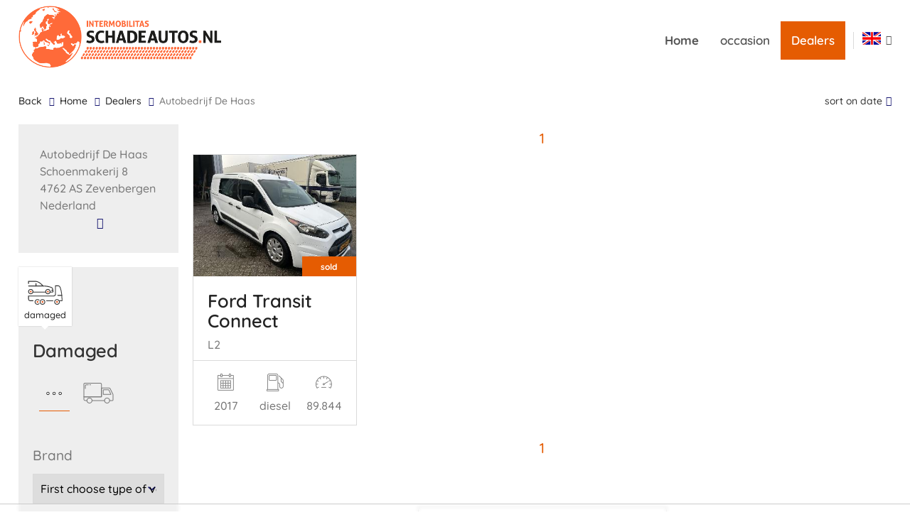

--- FILE ---
content_type: text/html; charset=UTF-8
request_url: https://www.schadeautos.nl/en/stock/damaged/all-vehicle-types/autobedrijf-de-haas+zevenbergen/194/1/0/0/0/1/0
body_size: 14317
content:
<!DOCTYPE html>
<!--
*            _               _                  _                    _
*           | |             | |                | |                  | |
*   ___  ___| |__   __ _  __| | ___  __ _ _   _| |_ ___  ___   _ __ | |
*  / __|/ __| '_ \ / _` |/ _` |/ _ \/ _` | | | | __/ _ \/ __| | '_ \| |
*  \__ \ (__| | | | (_| | (_| |  __/ (_| | |_| | || (_) \__ \_| | | | |
*  |___/\___|_| |_|\__,_|\__,_|\___|\__,_|\__,_|\__\___/|___(_)_| |_|_|
*
-->
<html lang="en" class="en">
<head>
  <meta charset="utf-8">
  <meta name="description" content="Offer of damaged cars and car parts from [....] [.....]. View the company information and the current offer of this dealer.">
  
  <meta name="robots" content="index, follow">
  <meta name="viewport" content="width=device-width, initial-scale=1, minimum-scale=1">
  <link rel="shortcut icon" href="/v3/images/icons/favicon.ico">

  <link rel="preload" href="/css/fonts/quicksand-v21-latin-regular.woff2" as="font" type="font/woff2" crossorigin="anonymous">
  <link rel="preload" href="/css/fonts/quicksand-v21-latin-500.woff2" as="font" type="font/woff2" crossorigin="anonymous">
  <link rel="preload" href="/css/fonts/quicksand-v21-latin-600.woff2" as="font" type="font/woff2" crossorigin="anonymous">
  <link rel="preload" href="/css/fonts/quicksand-v21-latin-700.woff2" as="font" type="font/woff2" crossorigin="anonymous">

  <title>Damaged car dealer Autobedrijf De Haas Zevenbergen - schadeautos.nl</title><link rel="stylesheet" type="text/css" href="/minified/v3~v5h53mk.css"><script src="/minified/v3~v52dwqi.js" type="text/javascript" defer></script>
  <!-- link href="https://fonts.googleapis.com/css?family=Quicksand:300,400,500,600,700&amp;display=swap" rel="stylesheet" type="text/css" -->
  <!-- link href="https://maxcdn.bootstrapcdn.com/font-awesome/4.4.0/css/font-awesome.min.css" rel="stylesheet" type="text/css" -->
  <link href="/css/font-awesome/css/font-awesome.min.css" rel="stylesheet" type="text/css" media="print" onload="this.media='all'">
  <link rel="preload" href="/css/font-awesome/fonts/fontawesome-webfont.woff2?v=4.4.0" as="font" type="font/woff2" crossorigin="anonymous">
  <link href="https://www.schadeautos.nl/en/dealer/194/zevenbergen/autobedrijf-de-haas" rel="canonical" />
  
  
  <link rel="alternate" hreflang="nl" href="https://www.schadeautos.nl/nl/dealer/194/zevenbergen/autobedrijf-de-haas" /><link rel="alternate" hreflang="de" href="https://www.schadeautos.nl/de/dealer/194/zevenbergen/autobedrijf-de-haas" /><link rel="alternate" hreflang="en" href="https://www.schadeautos.nl/en/dealer/194/zevenbergen/autobedrijf-de-haas" /><link rel="alternate" hreflang="fr" href="https://www.schadeautos.nl/fr/dealer/194/zevenbergen/autobedrijf-de-haas" /><link rel="alternate" hreflang="cs" href="https://www.schadeautos.nl/cs/dealer/194/zevenbergen/autobedrijf-de-haas" /><link rel="alternate" hreflang="es" href="https://www.schadeautos.nl/es/dealer/194/zevenbergen/autobedrijf-de-haas" /><link rel="alternate" hreflang="pl" href="https://www.schadeautos.nl/pl/dealer/194/zevenbergen/autobedrijf-de-haas" /><link rel="alternate" hreflang="it" href="https://www.schadeautos.nl/it/dealer/194/zevenbergen/autobedrijf-de-haas" /><link rel="alternate" hreflang="ru" href="https://www.schadeautos.nl/ru/dealer/194/zevenbergen/autobedrijf-de-haas" /><link rel="alternate" hreflang="ro" href="https://www.schadeautos.nl/ro/dealer/194/zevenbergen/autobedrijf-de-haas" /><link rel="alternate" hreflang="fi" href="https://www.schadeautos.nl/fi/dealer/194/zevenbergen/autobedrijf-de-haas" /><link rel="alternate" hreflang="se" href="https://www.schadeautos.nl/se/dealer/194/zevenbergen/autobedrijf-de-haas" /><link rel="alternate" hreflang="no" href="https://www.schadeautos.nl/no/dealer/194/zevenbergen/autobedrijf-de-haas" />
  
  <!-- SEO -->
  <script>
    var _paq = window._paq = window._paq || [];
    _paq.push(['trackPageView']);
    _paq.push(['enableLinkTracking']);
    (function(){
      var u="//analytics.intermobilitas.eu/";
      _paq.push(['setTrackerUrl', u+'matomo.php']);
      _paq.push(['setSiteId', '1']);
      var d=document, g=d.createElement('script'), s=d.getElementsByTagName('script')[0];
      g.async=true; g.src=u+'matomo.js'; s.parentNode.insertBefore(g,s);
    })();
  </script>
  
  

  <!-- script type="text/javascript" src=https://cdn-3.convertexperiments.com/js/10034477-10033843.js></script -->
  
  <!-- Google Tag Manager -->
  <script>(function(w,d,s,l,i){w[l]=w[l]||[];w[l].push({'gtm.start':new Date().getTime(),event:'gtm.js'});var f=d.getElementsByTagName(s)[0],j=d.createElement(s),dl=l!='dataLayer'?'&l='+l:'';j.async=true;j.src='https://www.googletagmanager.com/gtm.js?id='+i+dl;f.parentNode.insertBefore(j,f);})(window,document,'script','dataLayer','GTM-P4ZFP7K');</script>
  <!-- End Google Tag Manager -->
  <!-- /SEO -->
  
  <script>var personalizedAds = true;</script>
  
  <!-- script src="https://tags.refinery89.com/schadeautosnl.js" async></script -->
  <script>
    if (window.self === window.top){
      var adScript = document.createElement("script");
      adScript.src = "https://tags.refinery89.com/schadeautosnl.js";
      adScript.async = true;
      document.head.appendChild(adScript);
    }
  </script>

</head>

<body class='dealer grid'>
<div id="#top"></div>




<header>
	<div class="wrap wrap-xl">
		<div class="row">
			<div class="col12">
				<div class="logo">
					<a href="/en" class="">
						<picture>
							<source media="(max-width: 670px)" srcset="[data-uri]" />
							<source media="(max-width: 999px)" srcset="/gfx/logo-160.png" />
							<img class="logo" alt="schadeautos.nl logo" src="/gfx/logo.png" width="285" height="87" />
						</picture>
					</a>
				</div>

				<div class="nav hidden-sm">
					<ul id="mainmenu">
						<li class="current home"><a title="Home" href="/en">Home</a></li>
<li class="cat-0"><a href="/en/">occasion</a></li>

						<li><a title="Dealers" href="/en/damaged#dealers" class="dealers" onclick="setTimeout(function(){document.getElementById('dealer-filter').focus()},1000)">Dealers</a></li>
					</ul>
				</div>

				<ul class="languages nolist">
					<li class="active"><span class="vlag en"></span>
						<ul class="child p-sm"><li><a href="/nl" title="nederlands" class="vlag nl"></a></li><li><a href="/de" title="deutsch" class="vlag de"></a></li><li><a href="/fr" title="français" class="vlag fr"></a></li><li><a href="/cs" title="ceština" class="vlag cs"></a></li><li><a href="/es" title="español" class="vlag es"></a></li><li><a href="/pl" title="polski" class="vlag pl"></a></li><li><a href="/it" title="italiano" class="vlag it"></a></li><li><a href="/ru" title="Русский" class="vlag ru"></a></li><li><a href="/ro" title="română" class="vlag ro"></a></li><li><a href="/fi" title="suomen kieli" class="vlag fi"></a></li><li><a href="/se" title="zweeds" class="vlag se"></a></li><li><a href="/no" title="noors" class="vlag no"></a></li></ul>
					</li>
				</ul>

<a href="/parts/basket" class="parts-basket"></a>
<a href="/parking" class="parking-menu"></a>
<a title="Dealers" href="/#dealers" class="dealers hidden visible-sm visible-xs">Dealers</a>

				<div class="mobile-menu hidden visible-sm visible-xs pull-right">
					<button data-toggle-offscreen=".mobile-menu-container" class="c-hamburger c-hamburger--htx">
						<span></span>
					</button>
				</div>

				<div class="mobile-menu-container p-t-md bg-dk hidden">
					<div class="p-t-md p-r-md p-l-md p-b-s">
						<a href="/" class=""><img class="logo-s" alt="" src="/v3/images/logo.svg" width="300" height="59" /></a>
					</div>
					<nav id="navMobileMenu">
						<ul id="mobilemenu">
							<li><a title="Home" href="/en">Home</a></li>
							<li><a title="About schadeautos.nl" href="/en/about/i/12">About schadeautos.nl</a></li>
<li><a href="/en/">occasion</a></li>


							<li><a title="Dealers" href="/en/damaged#dealers">Dealers</a></li>
							<li><a title="Parking" href="/parking">Parking</a></li>
						</ul>
					</nav>
				</div>
			</div>
		</div>
	</div>
</header>




<section class="breadcrumbs p-t-md p-b-md">
	<div class="wrap">
		<div class="row">
			<div class="col9 col12-sm" id="breadcrumb">
				<ul>
					<li class="back"><a href="javascript:history.back()" title="back">back</a></li>
					<li><a href="/" title="Home">Home</a></li>
<li><a href="/en/damaged/c/1#dealers">Dealers</a></li><li class="active">Autobedrijf De Haas</li>
				</ul>
			</div>			
			<div class="col3 hidden-sm text-right result-sorting">
				<a class="readmoredown" href="#" onclick="$(this).next().toggle()">sort on date</a>
<div class="result-sorting-options">
  <a href="?order=date">sort on date</a>
  <a href="?order=make">sort on brand+model</a>
  <a href="?order=price">sort by price</a>
</div>
			</div>	
		</div>
	</div>
</section>

<section id="quick" class="p-b-xl"><div class="wrap"><div class="row"><div class="col12"><h2>Autobedrijf De Haas</h2><a href="/en/stock/damaged/all-vehicle-types/autobedrijf-de-haas+zevenbergen/194/1/0/0/0/1/0#content" class="btn btn-large">damaged</a><a href="#contact" class="btn btn-large">Contact</a></div></div></div></section>

<section class="p-b-xl">
	<div class="wrap">
		<div class="row">
			<div class="col2-alt col3-lg col12-sm sidebar p-r-md p-r-none-sm">

<div class="col12 p-lg bg-gray m-b-md contact-mini">
  <h2 class="dealer-name p-look">Autobedrijf De Haas</h2>
  <p>
    Schoenmakerij 8<br/>
    4762 AS Zevenbergen<br/>
    Nederland
  </p>
  <a href="#contact" class="readmoredown"></a>
</div>

				<div class="col12 bg-gray m-b-lg">
					<form method="post" id="search-filter-form">
<input type="hidden" name="action" value="search">
<div class="col12 col6-sm list-categories">

	<a href="/en/stock/damaged/all-vehicle-types/autobedrijf-de-haas+zevenbergen/194/1/0/0/0/1/0" class="col4 col4-s flexitem tabsidebarlinks text-center" id="defaultOpen">
		<div class="inner flexinner">
			<span class="icon category-1" alt="damaged" title="damaged"></span>damaged
		</div>
	</a>

</div>

<div class="col12 p-md">
	<div id="tab-1" class="tabcontent" style="display: block;">
		<div class="col12">
			<h2>damaged</h2>
			<div class="list-sorts"><ul class="nolist m-t-md text-center">
				<li class="col4 col3-sm col3-s col4-xs"><a href="/en/stock/damaged/all-vehicle-types/autobedrijf-de-haas+zevenbergen/194/1/0/0/0/1/0" class="active"><span class="icon sort-alles" alt="all vehicle types" title="all vehicle types"><svg version="1.1" id="Layer_1" xmlns="http://www.w3.org/2000/svg" xmlns:xlink="http://www.w3.org/1999/xlink" x="0px" y="0px" viewBox="0 0 50 34" style="enable-background:new 0 0 50 34;" xml:space="preserve"><path d="M14.5,20c-1.4,0-2.5-1.1-2.5-2.5s1.1-2.5,2.5-2.5s2.5,1.1,2.5,2.5S15.9,20,14.5,20z M14.5,15.8 c-0.9,0-1.7,0.7-1.7,1.7c0,0.9,0.7,1.7,1.7,1.7s1.7-0.7,1.7-1.7C16.2,16.6,15.4,15.8,14.5,15.8z"/><path d="M24.5,20c-1.4,0-2.5-1.1-2.5-2.5s1.1-2.5,2.5-2.5s2.5,1.1,2.5,2.5S25.9,20,24.5,20z M24.5,15.8 c-0.9,0-1.7,0.7-1.7,1.7c0,0.9,0.7,1.7,1.7,1.7s1.7-0.7,1.7-1.7C26.2,16.6,25.4,15.8,24.5,15.8z"/><path d="M34.5,20c-1.4,0-2.5-1.1-2.5-2.5s1.1-2.5,2.5-2.5s2.5,1.1,2.5,2.5S35.9,20,34.5,20z M34.5,15.8 c-0.9,0-1.7,0.7-1.7,1.7c0,0.9,0.7,1.7,1.7,1.7s1.7-0.7,1.7-1.7C36.2,16.6,35.4,15.8,34.5,15.8z"/></svg></span></a></li>

				<li class="col4 col3-sm col3-s col4-xs"><a href="/en/stock/damaged/commercial-vehicles/autobedrijf-de-haas+zevenbergen/194/1/2/0/0/1/0"><span class="icon sort-bedrijf" alt="commercial vehicles" title="commercial vehicles">
<svg version="1.1" id="Layer_1" xmlns="http://www.w3.org/2000/svg" xmlns:xlink="http://www.w3.org/1999/xlink" x="0px" y="0px"
	 viewBox="0 0 50 34" style="enable-background:new 0 0 50 34;" xml:space="preserve">
<g>
	<g>
		<path d="M10.300798,33.973198c-2.624371,0-4.759584-2.135366-4.759584-4.759737
			c0-2.624716,2.135213-4.76012,4.759584-4.76012c2.625296,0,4.761039,2.135405,4.761039,4.76012
			C15.061837,31.837831,12.926094,33.973198,10.300798,33.973198z M10.300798,25.601778
			c-1.991276,0-3.611147,1.620214-3.611147,3.611683c0,1.991428,1.619871,3.6113,3.611147,3.6113
			c1.992003,0,3.612601-1.619871,3.612601-3.6113C13.9134,27.221992,12.292802,25.601778,10.300798,25.601778z"/>
	</g>
	<g>
		<path d="M39.100132,33.973198c-2.625103,0-4.760853-2.135366-4.760853-4.759737
			c0-2.624716,2.13575-4.76012,4.760853-4.76012c2.625092,0,4.760498,2.135405,4.760498,4.76012
			C43.86063,31.837831,41.725224,33.973198,39.100132,33.973198z M39.100132,25.601778
			c-1.991817,0-3.612415,1.620214-3.612415,3.611683c0,1.991428,1.620598,3.6113,3.612415,3.6113
			c1.991806,0,3.612061-1.619871,3.612061-3.6113C42.712193,27.221992,41.091938,25.601778,39.100132,25.601778z"/>
	</g>
	<g>
		<path d="M47.759766,29.78768h-4.473354c-0.317047,0-0.574219-0.257212-0.574219-0.574219
			s0.257172-0.574219,0.574219-0.574219h4.473354c0.326347,0,0.591797-0.265442,0.591797-0.591408v-7.819633
			c0-0.533258-0.248604-1.396271-0.531616-1.846766c-0.01083-0.016996-0.020557-0.034376-0.029518-0.052521L43.566025,9.72796
			c-0.246002-0.367845-0.850502-0.697408-1.286026-0.697408H31.020678c-0.325577,0-0.590298,0.265825-0.590298,0.592364v13.434499
			c0,0.317236-0.257172,0.574219-0.574219,0.574219H1.648438v3.249426c0,0.969397,0.78878,1.758183,1.758367,1.758183h2.708628
			c0.317237,0,0.574219,0.257212,0.574219,0.574219S6.43267,29.78768,6.115433,29.78768H3.406805
			C1.803969,29.78768,0.5,28.483706,0.5,26.88106v-3.823645c0-0.3172,0.257015-0.574219,0.574219-0.574219h28.207724V9.622916
			c0-0.959826,0.779867-1.740802,1.738735-1.740802h11.259321c0.846012,0,1.823219,0.540607,2.272945,1.257233
			c0.01049,0.016844,0.020214,0.034224,0.029171,0.052177l4.226635,8.605778C49.197918,18.432083,49.5,19.491938,49.5,20.228201
			v7.819633C49.5,29.007086,48.719402,29.78768,47.759766,29.78768z M34.913498,29.78768h-20.42588
			c-0.317237,0-0.574219-0.257212-0.574219-0.574219s0.256982-0.574219,0.574219-0.574219h20.42588
			c0.317005,0,0.574219,0.257212,0.574219,0.574219S35.230503,29.78768,34.913498,29.78768z M45.290165,19.61417H32.909321
			c-0.317001,0-0.574219-0.257021-0.574219-0.574219v-7.074568c0-0.682631,0.612003-1.237939,1.364151-1.237939h7.098877
			c0.614956,0,1.332348,0.340742,1.669178,0.792728c0.022816,0.030434,0.042263,0.063164,0.058685,0.097541l2.848316,6.024282
			c0.248947,0.35812,0.446701,0.900949,0.487854,1.345432c0.014587,0.160744-0.038891,0.320375-0.147686,0.439621
			C45.605679,19.546335,45.451675,19.61417,45.290165,19.61417z M33.48354,18.465733h11.045864
			c-0.035488-0.071587-0.073273-0.135899-0.111782-0.187464c-0.023159-0.030664-0.042988-0.063547-0.059414-0.098345
			l-2.840084-6.006481c-0.135323-0.141296-0.469173-0.297561-0.719994-0.297561h-7.098877
			c-0.128967,0-0.207867,0.067835-0.216057,0.093637L33.48354,18.465733z"/>
	</g>
	<path d="M29.830015,23.618771H1.074219C0.757015,23.618771,0.5,23.36175,0.5,23.044552V2.17415
		c0-1.183963,0.962806-2.147348,2.146386-2.147348h25.610119c1.184345,0,2.14773,0.963386,2.14773,2.147348v20.870401
		C30.404234,23.36175,30.147022,23.618771,29.830015,23.618771z M1.648438,22.470333h27.607359V2.17415
		c0-0.550867-0.448235-0.998911-0.999292-0.998911H2.646386c-0.550293,0-0.997949,0.448044-0.997949,0.998911V22.470333z"/>
	<path d="M3.5625,10.070386c-0.317204,0-0.574219-0.256983-0.574219-0.574219V4.75289
		c0-1.183924,0.962806-2.147348,2.146386-2.147348h3.404395c0.317193,0,0.574219,0.25702,0.574219,0.574219
		c0,0.317237-0.257026,0.574219-0.574219,0.574219H5.134667c-0.550293,0-0.997949,0.448082-0.997949,0.998911v4.743277
		C4.136719,9.813403,3.879693,10.070386,3.5625,10.070386z"/>
	<path d="M12.175781,3.753979h-1.491438c-0.317204,0-0.574219-0.256982-0.574219-0.574219
		c0-0.317198,0.257015-0.574219,0.574219-0.574219h1.491438c0.317193,0,0.574219,0.25702,0.574219,0.574219
		C12.75,3.496997,12.492974,3.753979,12.175781,3.753979z"/>
</g>
</svg>
</span></a></li>

			</ul></div>
			<div class="col12 m-b-md">
				<label class="control-label" for="make">brand</label><div class="fred-widget fred-select fred-writeable" id="make"><fieldset><select name="widget[make]"><option value="0" selected>First choose type of vehicle</option><option value="142">Ford</option></select></fieldset></div>
			</div>

			<div class="col12 m-b-md">
				<label class="control-label" for="model">model</label><div class="fred-widget fred-select fred-writeable" id="model"><fieldset><select name="widget[model]"><option value="0" selected>first choose a brand</option></select></fieldset></div>
			</div>

			<div class="col12 m-b-md">
				<label class="control-label" for="yearFrom">ERD</label><div class="fred-widget fred-select fred-writeable" id="yearFrom"><fieldset><select name="widget[yearFrom]"><option value="">1925</option><option value="1926">1926</option><option value="1927">1927</option><option value="1928">1928</option><option value="1929">1929</option><option value="1930">1930</option><option value="1931">1931</option><option value="1932">1932</option><option value="1933">1933</option><option value="1934">1934</option><option value="1935">1935</option><option value="1936">1936</option><option value="1937">1937</option><option value="1938">1938</option><option value="1939">1939</option><option value="1940">1940</option><option value="1941">1941</option><option value="1942">1942</option><option value="1943">1943</option><option value="1944">1944</option><option value="1945">1945</option><option value="1946">1946</option><option value="1947">1947</option><option value="1948">1948</option><option value="1949">1949</option><option value="1950">1950</option><option value="1951">1951</option><option value="1952">1952</option><option value="1953">1953</option><option value="1954">1954</option><option value="1955">1955</option><option value="1956">1956</option><option value="1957">1957</option><option value="1958">1958</option><option value="1959">1959</option><option value="1960">1960</option><option value="1961">1961</option><option value="1962">1962</option><option value="1963">1963</option><option value="1964">1964</option><option value="1965">1965</option><option value="1966">1966</option><option value="1967">1967</option><option value="1968">1968</option><option value="1969">1969</option><option value="1970">1970</option><option value="1971">1971</option><option value="1972">1972</option><option value="1973">1973</option><option value="1974">1974</option><option value="1975">1975</option><option value="1976">1976</option><option value="1977">1977</option><option value="1978">1978</option><option value="1979">1979</option><option value="1980">1980</option><option value="1981">1981</option><option value="1982">1982</option><option value="1983">1983</option><option value="1984">1984</option><option value="1985">1985</option><option value="1986">1986</option><option value="1987">1987</option><option value="1988">1988</option><option value="1989">1989</option><option value="1990">1990</option><option value="1991">1991</option><option value="1992">1992</option><option value="1993">1993</option><option value="1994">1994</option><option value="1995">1995</option><option value="1996">1996</option><option value="1997">1997</option><option value="1998">1998</option><option value="1999">1999</option><option value="2000">2000</option><option value="2001">2001</option><option value="2002">2002</option><option value="2003">2003</option><option value="2004">2004</option><option value="2005">2005</option><option value="2006">2006</option><option value="2007">2007</option><option value="2008">2008</option><option value="2009">2009</option><option value="2010">2010</option><option value="2011">2011</option><option value="2012">2012</option><option value="2013">2013</option><option value="2014">2014</option><option value="2015">2015</option><option value="2016">2016</option><option value="2017">2017</option><option value="2018">2018</option><option value="2019">2019</option><option value="2020">2020</option><option value="2021">2021</option><option value="2022">2022</option><option value="2023">2023</option><option value="2024">2024</option><option value="2025">2025</option><option value="2026">2026</option></select></fieldset></div><span class="divider">to</span><div class="fred-widget fred-select fred-writeable" id="yearTo"><fieldset><select name="widget[yearTo]"><option value="">2026</option><option value="2025">2025</option><option value="2024">2024</option><option value="2023">2023</option><option value="2022">2022</option><option value="2021">2021</option><option value="2020">2020</option><option value="2019">2019</option><option value="2018">2018</option><option value="2017">2017</option><option value="2016">2016</option><option value="2015">2015</option><option value="2014">2014</option><option value="2013">2013</option><option value="2012">2012</option><option value="2011">2011</option><option value="2010">2010</option><option value="2009">2009</option><option value="2008">2008</option><option value="2007">2007</option><option value="2006">2006</option><option value="2005">2005</option><option value="2004">2004</option><option value="2003">2003</option><option value="2002">2002</option><option value="2001">2001</option><option value="2000">2000</option><option value="1999">1999</option><option value="1998">1998</option><option value="1997">1997</option><option value="1996">1996</option><option value="1995">1995</option><option value="1994">1994</option><option value="1993">1993</option><option value="1992">1992</option><option value="1991">1991</option><option value="1990">1990</option><option value="1989">1989</option><option value="1988">1988</option><option value="1987">1987</option><option value="1986">1986</option><option value="1985">1985</option><option value="1984">1984</option><option value="1983">1983</option><option value="1982">1982</option><option value="1981">1981</option><option value="1980">1980</option><option value="1979">1979</option><option value="1978">1978</option><option value="1977">1977</option><option value="1976">1976</option><option value="1975">1975</option><option value="1974">1974</option><option value="1973">1973</option><option value="1972">1972</option><option value="1971">1971</option><option value="1970">1970</option><option value="1969">1969</option><option value="1968">1968</option><option value="1967">1967</option><option value="1966">1966</option><option value="1965">1965</option><option value="1964">1964</option><option value="1963">1963</option><option value="1962">1962</option><option value="1961">1961</option><option value="1960">1960</option><option value="1959">1959</option><option value="1958">1958</option><option value="1957">1957</option><option value="1956">1956</option><option value="1955">1955</option><option value="1954">1954</option><option value="1953">1953</option><option value="1952">1952</option><option value="1951">1951</option><option value="1950">1950</option><option value="1949">1949</option><option value="1948">1948</option><option value="1947">1947</option><option value="1946">1946</option><option value="1945">1945</option><option value="1944">1944</option><option value="1943">1943</option><option value="1942">1942</option><option value="1941">1941</option><option value="1940">1940</option><option value="1939">1939</option><option value="1938">1938</option><option value="1937">1937</option><option value="1936">1936</option><option value="1935">1935</option><option value="1934">1934</option><option value="1933">1933</option><option value="1932">1932</option><option value="1931">1931</option><option value="1930">1930</option><option value="1929">1929</option><option value="1928">1928</option><option value="1927">1927</option><option value="1926">1926</option><option value="1925">1925</option></select></fieldset></div>
			</div>

			<div class="col12 m-b-md">
				<label class="control-label" for="fuel">fuel</label><div class="fred-widget fred-select fred-writeable" id="fuel"><fieldset><select name="widget[fuel]"><option value="0">all kind of fuels</option><option value="11">diesel</option></select></fieldset></div>
			</div>						

			<div class="col12 m-b-md">
				<label class="control-label" for="gear">transmission</label><div class="fred-widget fred-select fred-writeable" id="gear"><fieldset><select name="widget[gear]"><option value="0">all transmissions</option><option value="42">automatic transmission</option></select></fieldset></div>
			</div>

			<div class="col12 m-b-md">
				<label class="control-label">price</label>
				<input type="hidden" name="widget[priceFrom]"><input type="hidden" name="widget[priceTo]">
				<div id="price-slider"></div>
				<div id='amount'></div>
			</div>

<script>
  document.addEventListener("DOMContentLoaded",function(){
    $("#make, #model, #fuel, #gear").change(function(event){ $("#search-filter-form").submit() });
    $(document).on('fred:controller:init',function(){
      console.log("init price slider");
      sa.priceSlider();
    });
  });
</script>

			<div class="col12 text-center m-b-sm filter-button">
				<button type="submit" name="action" value="search" class="btn btn-large">Search</button>
			</div>


		</div>

	</div>
</div>
</form>
				</div>

				<div id="contact" class="col12 p-lg bg-gray m-b-md">
										<h2>Contact</h2>
					<h1 class="dealer-name p-look"><a href="/en/dealer/194/zevenbergen/autobedrijf-de-haas">Autobedrijf De Haas</a></h1>
					<p>
						Schoenmakerij 8<br/>
						4762 AS Zevenbergen <a href="/en/dealer/194/zevenbergen/autobedrijf-de-haas#dealerMap" class="address-marker"></a><br>
						Nederland
					</p>
					<ul class="nolist">
						
						<li><a class="icon-phone" href="tel:0168452567">0168-452567</a></li>
						<li><a class="icon-phone" href="tel:+31653564434">+31 (0)6-53564434</a></li>
						
						<li><a class="icon-mail" href="mailto:haas.auto@wxs.nl">&#8203;haas&#8203;.&#8203;auto&#8203;@&#8203;wxs&#8203;.&#8203;nl&#8203;</a></li>
						
					</ul>




<div class="map-overlay" onclick="window.open('https://www.google.com/maps/place/Schoenmakerij%208,+4762%20AS,+Zevenbergen','gmaps')"><iframe id="dealerMapje" frameborder="0" scrolling="no" src="https://www.openstreetmap.org/export/embed.html?bbox=4.61944%2C51.6436%2C4.62244%2C51.6456&layer=mapnik&marker=51.6446%2C4.62094"></iframe></div>


					<div class="col12 m-t-md m-b-lg">
						<a class="btn" href="#contactForm">Contact us</a>
					</div>
				</div>


				
			</div>
			<div id="content" class="col8-alt col6-lg col12-sm content">

				<h1 class="result">  </h1>
<div class="grid grid-negative flexlist">
	<div class="col12 pagination text-center">
		<ul class="nolist">
<li><a href="/en/stock/damaged/all-vehicle-types/autobedrijf-de-haas+zevenbergen/194/1/0/0/0/1/0"><span class="active">1</span></a></li>
		</ul>
	</div>

	<div data-href="/en/damaged/commercial-vehicles/ford-transit-connect-l2/o/1735850" class="col4 col6-lg col6-s col12-xxs flexitem car pointer m-b-md p-r-sm p-l-sm">
		<div class="car-inner flexinner">
			<div class="car-image text-center">
			<a href="/en/damaged/commercial-vehicles/ford-transit-connect-l2/o/1735850"><img src="/cache/picture/194/1735850/43fc5616bfd0e257a7520b8a68b6d3de~v168395441.jpg" alt=" Ford Transit Connect L2 2017/8" width="328" height="246" /></a>
				<span class="icon"></span>
				
				<div class="label label-bottom"><span class="label-new">sold</span></div>
			</div>
			<h2><a href="/en/damaged/commercial-vehicles/ford-transit-connect-l2/o/1735850">Ford Transit Connect</a></h2>
			<p class="model-type">L2</p>
			
			<div class="details"><div title="ERD"><img src="/gfx/build-year.png" width="25" height="25" alt="ERD: 2017">2017</div><div title="fuel"><img src="/gfx/fuel.png" width="25" height="25" alt="fuel: diesel">diesel</div><div title="mileage"><img src="/gfx/distance.png" width="25" height="25" alt="mileage: 89.844">89.844</div></div>
		</div>
	</div>

	<div class="col12 pagination text-center">
		<ul class="nolist">
<li><a href="/en/stock/damaged/all-vehicle-types/autobedrijf-de-haas+zevenbergen/194/1/0/0/0/1/0"><span class="active">1</span></a></li>
		</ul>
	</div>
</div>

				
				<div id="dealerPictures"><img src="/im_klanten/0194/bedrijf/m_199c1c0960e6275d9e89207a993d4c3b.JPG" onclick="sa.dealerZoomPicture(this)"></div>
				<div class="map-overlay" onclick="window.open('https://www.google.com/maps/place/Schoenmakerij%208,+4762%20AS,+Zevenbergen','gmaps')"><iframe id="dealerMap" frameborder="0" scrolling="no" src="https://www.openstreetmap.org/export/embed.html?bbox=4.61944%2C51.6436%2C4.62244%2C51.6456&layer=mapnik&marker=51.6446%2C4.62094"></iframe></div>

				
			</div>

		</div>
	</div>
</section>
	
<section class="bg-orange p-t-xl p-b-xl contactform">
	<div class="wrap">
		<div class="row">
			<div class="col12 text-lt text-center">
				<h2 class="text-xl">Contact</h2>
				<p>please fill this form to ask us a question your request will be handled as soon as possible</p>
			</div>			
			<div class="col12">
				<form method="post" action="?action=contact" enctype="multipart/form-data">
              		<fieldset class="form" id="contactForm">
						<div class="col6 col3-lg col12-md p-r-sm p-r-none-s p-r-none-md m-b-lg-md m-b-md-s text-lt">
							<label class="control-label">question</label>
							<div class="fred-widget fred-char fred-writeable" id="question"><fieldset><input type="text" name="widget[question]" maxlength="2000" size="2000" placeholder="Please ask your question here"></fieldset></div>
						</div>				
						<div class="col2 col3-lg col4-md p-l-sm p-l-none-s p-r-sm p-r-none-s p-l-none-md m-b-md-s text-lt">
							<label class="control-label">sender</label>
							<div class="fred-widget fred-char fred-writeable" id="name"><fieldset><input type="text" name="widget[name]" maxlength="100" size="100" placeholder="First name and surname"></fieldset></div>
						</div>			
						<div class="col2 col3-lg col4-md p-l-sm p-l-none-s p-r-sm p-r-none-s m-b-md-s text-lt">
							<label class="control-label">e-mail address</label>
							<div class="fred-widget fred-email fred-writeable fred-required fred-conditonal" id="mail"><fieldset><input type="email" name="widget[mail]" maxlength="150" size="150" placeholder="name@domain.uk"></fieldset></div>
						</div>					
						<div class="col2 col3-lg col4-md p-l-sm p-l-none-s text-lt">
							<label class="control-label">telephone number</label>
							<div class="fred-widget fred-char fred-writeable fred-required fred-conditonal" id="phone"><fieldset><input type="text" name="widget[phone]" maxlength="20" size="20" placeholder="0612345678"></fieldset></div>
						</div>
						<div class="col12 m-t-lg text-center">
							<input type="submit" value="send" name="submit" class="btn btn-large">
						</div>
					</fieldset>
				</form>
			</div>
		</div>
	</div>
</section>





<footer>
	<div class="row">
		<div class="flexlist">
			<div class="col6 flexitem p-xl padding-left-custom">
				<div class="flexinner">
				<h3>Find a dealer</h3>

					<div class="searchform">
						<form method="get" action="/#dealers">
							<input type="text" value="" placeholder="Search by company name, place of business or province" name="filter" autocomplete="off" onkeyup="sa.filterClients(this.value)">
							<input type="submit" value="Search">
						</form>
					</div>

					<div class="copyright text-small text-gray-lt">
						<a href="/info/terms">General terms and conditions</a> | <a href="/info/disclaimer">Disclaimer</a> | <a href="/info/privacy">Privacy statement</a> © 1999-2026 schadeautos.nl
					</div>
				</div>
			</div>
			<div id="footer-links" class="col6 flexitem bg-blue text-lt p-xl padding-right-custom">
				<div class="flexinner-alt">
					<div class="col6">
						<h3>Services</h3>
						<ul>




							<li><a title="About schadeautos.nl" href="/en/info/about-us">About schadeautos.nl</a></li>







							<li><a href="/en/damaged-car">Damaged cars</a></li><li><a href="/en/salvage-car">Salvage cars</a></li><li><a href="/en/used-car-part">Used car parts</a></li><li><a href="/en/occasion-passenger-cars">occasion passenger cars</a></li>

							<li><a href="/parking">Parking<span class="parking-counter"></span></a></li>
							<li><a title="Quality codes" href="/en/info/kwaliteitcodes">Quality codes</a></li>
							<li><a title="Quality codes" href="/en/info/qualitycodes">Quality codes</a></li>





							<li><a href="/parts/order/status">Parts order status</a></li>
						</ul>
					</div>
					<div class="col6">
						<h3>Contact</h3>
						<ul>
							<li><a href="/im/admin_klt/">dealer login</a></li>


							<li><a href="/en/info/frequently-asked-questions-from-dealers">freqent ask questions</a></li>







							<li><a href="/en/info/frequently-asked-questions-from-users">frequently asked questions from customers</a></li>





							<li><a href="/en/info/customer-service">customer service</a></li>





<!-- werk! -->


						</ul>
					</div>
				</div>
			</div>
		</div>
	</div>
</footer>


<a href="#top"><div id="back" class="back-hide" data-href="#top"><i class='fa fa-chevron-up'></i></div></a>

<script>

      var fred;
      document.addEventListener("DOMContentLoaded",function(){
  sa.confirmParkingRemove = "This vehicle is already in your car park. Remove it?";

        fred = new rsi.Fred({"alive":{"interval":16},"local":{"dateFormat":"d-m-Y","timeFormat":"G:i","dateTimeFormat":"d-m-Y, G:i","decimalPoint":",","thousandsSeparator":".","delimiter":";"},"controller":{"unloadMessage":null,"formInvalidMessage":"The form has not been completed correctly.","route":"\/dealer.*?id=194&category=1&sort=0","widgets":{"make":{"className":"Rsi\\Fred\\Controller\\Widget\\Select","display":"w","escape":true,"multi":false},"model":{"className":"Rsi\\Fred\\Controller\\Widget\\Select","display":"w","params":["make"],"escape":true,"multi":false,"groupDelimiter":"::"},"yearFrom":{"className":"Rsi\\Fred\\Controller\\Widget\\Select","display":"w","params":["make","model"],"escape":true,"multi":false,"groupDelimiter":"::"},"yearTo":{"className":"Rsi\\Fred\\Controller\\Widget\\Select","display":"w","params":["make","model"],"escape":true,"multi":false,"groupDelimiter":"::"},"odoFrom":{"className":"Rsi\\Fred\\Controller\\Widget\\Select","display":"w","params":["make","model"],"escape":true,"multi":false,"groupDelimiter":"::"},"odoTo":{"className":"Rsi\\Fred\\Controller\\Widget\\Select","display":"w","params":["make","model"],"escape":true,"multi":false,"groupDelimiter":"::"},"fuel":{"className":"Rsi\\Fred\\Controller\\Widget\\Select","display":"w","escape":true,"multi":false},"fuelSub":{"className":"Rsi\\Fred\\Controller\\Widget\\Select","display":"w","params":["fuel"],"escape":true,"multi":false,"groupDelimiter":"::"},"gear":{"className":"Rsi\\Fred\\Controller\\Widget\\Select","display":"w","escape":true,"multi":false},"query":{"className":"Rsi\\Fred\\Controller\\Widget\\Char","display":"w","max":100,"trim":true},"priceFrom":{"className":"Rsi\\Fred\\Controller\\Widget\\Number","display":"h","min":3900,"max":3900,"params":["make","model"]},"priceTo":{"className":"Rsi\\Fred\\Controller\\Widget\\Number","display":"h","min":3900,"max":3900,"params":["make","model"]},"color":{"className":"Rsi\\Fred\\Controller\\Widget\\Select","display":"w","escape":true,"multi":false},"colorCode":{"className":"Rsi\\Fred\\Controller\\Widget\\Char","display":"w","max":25},"bodyType":{"className":"Rsi\\Fred\\Controller\\Widget\\Select","display":"w","escape":true,"multi":false},"origin":{"className":"Rsi\\Fred\\Controller\\Widget\\Select","display":"w","escape":true,"multi":false},"location":{"className":"Rsi\\Fred\\Controller\\Widget\\Char","display":"w","max":50},"locationRadius":{"className":"Rsi\\Fred\\Controller\\Widget\\Select","display":"w","trailer":"km","escape":true,"multi":false},"question":{"className":"Rsi\\Fred\\Controller\\Widget\\Char","display":"w","max":2000},"name":{"className":"Rsi\\Fred\\Controller\\Widget\\Char","display":"w","max":100},"mail":{"className":"Rsi\\Fred\\Controller\\Widget\\Email","display":"w","max":150,"required":["phone","==",""],"regex":"\/^[a-zA-Z0-9.!#$%&'*+\\\/=?^_`{|}~-]+@[a-zA-Z0-9](?:[a-zA-Z0-9-]{0,61}[a-zA-Z0-9])?(?:\\.[a-zA-Z0-9](?:[a-zA-Z0-9-]{0,61}[a-zA-Z0-9])?)*$\/"},"phone":{"className":"Rsi\\Fred\\Controller\\Widget\\Char","display":"w","max":20,"required":["mail","==",""],"regex":"\/^\\+?[\\d\\-\\.\\(\\)\\\/]{8,}$\/","trim":true}},"checkWidgets":{"default":["make","model","yearFrom","yearTo","odoFrom","odoTo","fuel","fuelSub","gear","query","priceFrom","priceTo","color","colorCode","bodyType","origin","location","locationRadius"],"fragment":false,"pingAlive":false,"clientError":false,"featureHint":false,"requestSocket":false,"":["make","model","yearFrom","yearTo","odoFrom","odoTo","fuel","fuelSub","gear","query","priceFrom","priceTo","color","colorCode","bodyType","origin","location","locationRadius"],"contact":["question","name","mail","phone"]},"constraints":[{"ids":["yearFrom","yearTo"],"operator":"<="},{"ids":["odoFrom","odoTo"],"operator":"<="},{"ids":["priceFrom","priceTo"],"operator":"<="}]},"check":"X2GfWGG1"});
        fred.init();
      },false);




var _gaq = _gaq || [];
_gaq.push(['_setAccount', 'UA-1151598-7']);
_gaq.push(['_trackPageview']);
(function() {
var ga = document.createElement('script'); ga.type = 'text/javascript'; ga.async = true;
//    ga.src = ('https:' == document.location.protocol ? 'https://ssl' : 'http://www') + '.google-analytics.com/ga.js';
ga.src = '/im_public/js/ga.js';
var s = document.getElementsByTagName('script')[0]; s.parentNode.insertBefore(ga, s);
})();

if(false){
    //Hotjar Tracking Code for https://www.schadeautos.nl
    (function(h,o,t,j,a,r){
        h.hj=h.hj||function(){(h.hj.q=h.hj.q||[]).push(arguments)};
        h._hjSettings={hjid:1792653,hjsv:6};
        a=o.getElementsByTagName('head')[0];
        r=o.createElement('script');r.async=1;
        r.src=t+h._hjSettings.hjid+j+h._hjSettings.hjsv;
        a.appendChild(r);
    })(window,document,'https://static.hotjar.com/c/hotjar-','.js?sv=');
}

    //Start VWO Async Smartcode

if(false)
window._vwo_code = window._vwo_code || (function(){
var account_id=235287,
settings_tolerance=2000,
library_tolerance=2500,
use_existing_jquery=true,
is_spa=false,
hide_element='body',

/* DO NOT EDIT BELOW THIS LINE */
f=false,d=document,code={use_existing_jquery:function(){return use_existing_jquery;},library_tolerance:function(){return library_tolerance;},finish:function(){if(!f){f=true;var a=d.getElementById('_vis_opt_path_hides');if(a)a.parentNode.removeChild(a);}},finished:function(){return f;},load:function(a){var b=d.createElement('script');b.src=a;b.type='text/javascript';b.innerText;b.onerror=function(){_vwo_code.finish();};d.getElementsByTagName('head')[0].appendChild(b);},init:function(){
window.settings_timer=setTimeout('_vwo_code.finish()',settings_tolerance);var a=d.createElement('style'),b=hide_element?hide_element+'{opacity:0 !important;filter:alpha(opacity=0) !important;background:none !important;}':'',h=d.getElementsByTagName('head')[0];a.setAttribute('id','_vis_opt_path_hides');a.setAttribute('type','text/css');if(a.styleSheet)a.styleSheet.cssText=b;else a.appendChild(d.createTextNode(b));h.appendChild(a);this.load('https://dev.visualwebsiteoptimizer.com/j.php?a='+account_id+'&u='+encodeURIComponent(d.URL)+'&f='+(+is_spa)+'&r='+Math.random());return settings_timer; }};window._vwo_settings_timer = code.init(); return code; }());

    //End VWO Async Smartcode


</script>
</body>
</html>

--- FILE ---
content_type: application/javascript
request_url: https://www.schadeautos.nl/fred/js/rsi/fred/controller/widget/email.js
body_size: 390
content:
rsi.autoload('rsi.fred.controller.widget.Char',function(){
  'use strict';

  rsi.extend(rsi.fred.controller.widget.Char,'rsi.fred.controller.widget.Email',function(controller,id,config){
    var self = this;
    this.domains = ['aol','gmail','gmx','hotmail','live','msn','yahoo'];
    this.domainHint = '<i>*</i>?';
    rsi.fred.controller.widget.Char.call(this,controller,id,config);
    this.namespace = 'email';
    if(this.display >= this.DISPLAY_WRITEABLE) this.elements
      .after(this.hint = $('<span />').hide().addClass(this.styleClassName('hint')).click(function(){ self.hint.hide() }))
      .keyup(function(){ self.spellCheck() });
  });

  rsi.fred.controller.widget.Email.prototype.spellCheck = function(){
    this.hint.hide();
    var value = this.getValue(),match = value.match(/@(.+)\./);
    if(match){
      var domain = match[1].toUpperCase(),matches = [];
      $.each(this.domains,function(){
        if(this.toUpperCase() == domain) return matches = false;
        for(var i = 0; i < this.length; i++) if(
          (i && (this.substr(0,i - 1) + this[i] + this[i - 1] + this.substr(i + 1)).toUpperCase() == domain) || //two reversed
          domain.match(new RegExp('^' + this.substr(0,i) + '[^' + this[i] + ']?' + this.substr(i + 1) + '$','i')) || //one missing or wrong
          domain.match(new RegExp('^' + this.substr(0,i) + '.' + this.substr(i) + '$','i')) //one extra
        ){
          matches.push(this);
          break;
        }
      });
      if(matches && (matches.length == 1)) this.hint.show().html(this.domainHint.replace('*',matches.pop()));
    }
  };

});